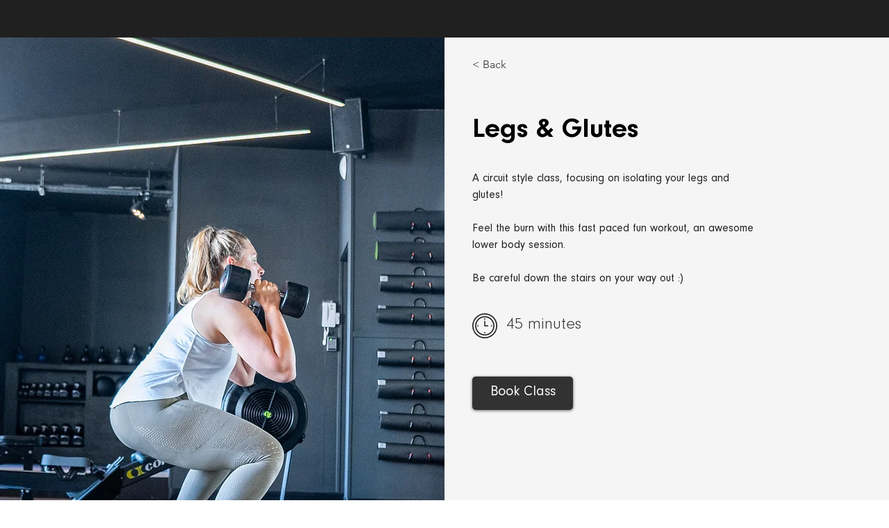

--- FILE ---
content_type: application/javascript
request_url: https://prism.app-us1.com/?a=225170693&u=https%3A%2F%2Fwww.growellness.co.uk%2Fservices%2Flegs-%2526-glutes
body_size: 118
content:
window.visitorGlobalObject=window.visitorGlobalObject||window.prismGlobalObject;window.visitorGlobalObject.setVisitorId('dcab3422-226c-4d02-9f9b-aab2c5ba9156', '225170693');window.visitorGlobalObject.setWhitelistedServices('', '225170693');